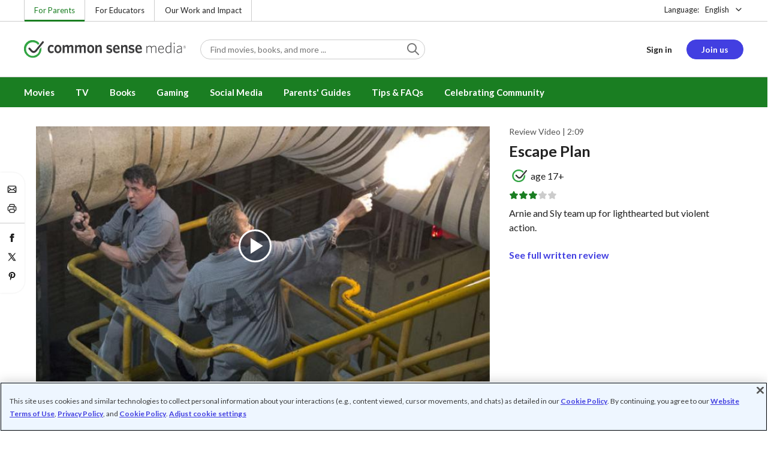

--- FILE ---
content_type: text/css
request_url: https://www.commonsensemedia.org/sites/default/files/css/css_JRyn9yVgMd7H5Pa2PGDBO6PGSzb_p-1kR4B3Zd1BRTI.css?delta=0&language=en&theme=common_sense_media_theme&include=eJxLzi9K1U_Ozy3Iz0vNKynWAzJz8_Pii1PzilN1dZOzdQsS0zPzEksy8_MAc-MQ0g&exclude=eJyVk1uOwyAMRTcUmiVFDnGJVcAIO6my-2HaSG0zqWB-kIzPRRc_LIfAcRCMgr19BDfSi8s0dfY8J7p5lM_sleNpYgg4EQw6Y8DeeR7Bv7D8eDVxxKhyeZcZY2_myjkYWx7O7Os0BXBYxzzFW51KnHjFXAczKEVX54QtgTcyQ0ZD5VMN_19pQjbJw1Z3IqVarO2cgZEXbaYtpy2Tm9sVAePSDEe8i0f9j39ByHZux9_qXxfNCFMReYhuKVNl5E5q5xZ3uzIAxcYS7ArlZCKsdf45FYogZ34kDK_QGAjJky4TmpQ5nczcgXdgJiq-hThW4d35t04c6Iwr4f3rwhzoln05SJ6F8SQnQ3qK_vrpHLPzOCi43pXjMw5dmsZeSPFPY_t9347AIvvw14HnRSebKIZ-LA39Ad3DI_4
body_size: 349
content:
/* @license GPL-2.0-or-later https://www.drupal.org/licensing/faq */
.pagination>ul{position:relative;display:flex;padding:0;margin:0;list-style:none}.pagination>ul>li{cursor:default}@media (min-width:768px){.pagination>ul>li+li{margin-left:.5rem}}.pagination>ul>li>*{display:flex;align-items:center;justify-content:center;min-width:2rem;height:2rem;padding:0 .75rem;color:#222;border-radius:.25rem}.pagination>ul>li>:active,.pagination>ul>li>:focus,.pagination>ul>li>:hover{color:#222;background-color:#efefef}.pagination--centered>ul{justify-content:center}.pagination--load-more{max-width:18rem;margin:0 auto;text-align:center}.pagination--load-more>.btn+.link{display:inline-block;margin-top:1.5rem;line-height:1.1}.pagination__link{display:none;margin-right:auto;margin-left:auto}.pagination__link>*{font-weight:700;color:#222}.pagination__link>* [class^=hidden]{white-space:pre-wrap}.pagination__link.active{display:unset}@media (min-width:768px){.pagination__link{display:unset;margin-right:.5rem;margin-left:unset}.pagination__link>*{font-weight:400}.pagination__link.active>*{color:#fff;background-color:#1a7e22}}.pagination__first{left:0;position:absolute}.pagination__first>*{background-color:#efefef;border:1px solid #ccc}.pagination__first>::after{font-family:"cs-global-icons";font-size:1.25rem;content:""}@media (min-width:768px){.pagination__first{position:static}.pagination__first>*{color:#999;background-color:unset;border:0}}.pagination__first+.pagination__previous{left:2.625rem;margin-left:1.5rem}@media (min-width:768px){.pagination__first{display:none}.pagination__first+.pagination__previous{left:0;margin-left:unset}}.pagination__previous{left:0;position:absolute}.pagination__previous>*{background-color:#efefef;border:1px solid #ccc}.pagination__next>::after,.pagination__previous>::after{font-family:"cs-global-icons";font-size:1.25rem;content:""}@media (min-width:768px){.pagination__previous{position:static}.pagination__previous>*{color:#999;background-color:unset;border:0}}.pagination__next{right:0;position:absolute}.pagination__next>*{background-color:#efefef;border:1px solid #ccc}.pagination__next>::after{content:""}@media (min-width:768px){.pagination__next{position:static}.pagination__next>*{color:#999;background-color:unset;border:0}}
.visible{display:block}.hidden{display:none}@media (min-width:481px){.visible-sm{display:block}.hidden-sm{display:none}}@media (min-width:768px){.visible-md{display:block}.hidden-md{display:none}}@media (min-width:970px){.visible-lg{display:block}.hidden-lg{display:none}}@media (min-width:1200px){.visible-xl{display:block}.hidden-xl{display:none}}
